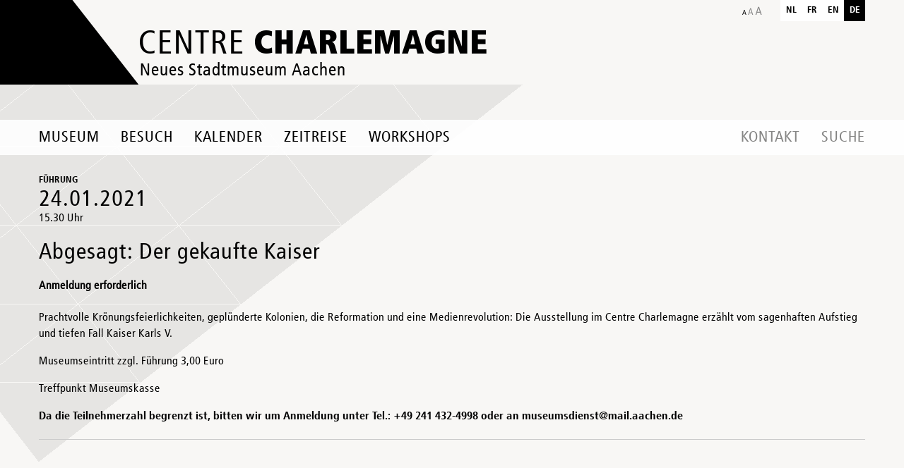

--- FILE ---
content_type: text/html; charset=UTF-8
request_url: https://centre-charlemagne.eu/termin/der-gekaufte-kaiser-28/
body_size: 15094
content:
<!DOCTYPE html>
<!--[if IE 7]>
<html class="ie ie7" lang="de-DE">
<![endif]-->
<!--[if IE 8]>
<html class="ie ie8" lang="de-DE">
<![endif]-->
<!--[if !(IE 7) | !(IE 8) ]><!-->

<html lang="de-DE">
    <!--<![endif]-->
    <head>
        <meta charset="UTF-8">
        <meta name="viewport" content="width=device-width, initial-scale=1, minimum-scale=1, maximum-scale=1">
        <title>Abgesagt: Der gekaufte Kaiser - Centre Charlemagne</title>
        <link rel="profile" href="http://gmpg.org/xfn/11">
		<style>
body.home #site-header #top-slideshow #slideshow-menu {
	top:150px !important;
	left:30px !important;
}
.page-id-3317 #slide-desc-0 {
	margin-left:5px !important;
	padding-left:15px !important;
}
</style>
        <link rel="pingback" href="https://centre-charlemagne.eu/xmlrpc.php">
        <!--[if lt IE 9]>
        <script src="https://centre-charlemagne.eu/wp-content/themes/route-charlemagne/js/html5.js"></script>
        <![endif]-->
        <link href="https://centre-charlemagne.eu/wp-content/themes/route-charlemagne/css/style.css?v=1.1" rel="stylesheet" type="text/css">
                <link rel='stylesheet' id='tribe-events-views-v2-bootstrap-datepicker-styles-css' href='https://centre-charlemagne.eu/wp-content/plugins/the-events-calendar/vendor/bootstrap-datepicker/css/bootstrap-datepicker.standalone.min.css?ver=6.15.13' type='text/css' media='all' />
<link rel='stylesheet' id='tec-variables-skeleton-css' href='https://centre-charlemagne.eu/wp-content/plugins/the-events-calendar/common/build/css/variables-skeleton.css?ver=6.10.1' type='text/css' media='all' />
<link rel='stylesheet' id='tribe-common-skeleton-style-css' href='https://centre-charlemagne.eu/wp-content/plugins/the-events-calendar/common/build/css/common-skeleton.css?ver=6.10.1' type='text/css' media='all' />
<link rel='stylesheet' id='tribe-tooltipster-css-css' href='https://centre-charlemagne.eu/wp-content/plugins/the-events-calendar/common/vendor/tooltipster/tooltipster.bundle.min.css?ver=6.10.1' type='text/css' media='all' />
<link rel='stylesheet' id='tribe-events-views-v2-skeleton-css' href='https://centre-charlemagne.eu/wp-content/plugins/the-events-calendar/build/css/views-skeleton.css?ver=6.15.13' type='text/css' media='all' />
<meta name='robots' content='index, follow, max-image-preview:large, max-snippet:-1, max-video-preview:-1' />
<link rel="alternate" hreflang="de-de" href="https://centre-charlemagne.eu/termin/der-gekaufte-kaiser-28/" />
<link rel="alternate" hreflang="x-default" href="https://centre-charlemagne.eu/termin/der-gekaufte-kaiser-28/" />

	<!-- This site is optimized with the Yoast SEO plugin v26.6 - https://yoast.com/wordpress/plugins/seo/ -->
	<link rel="canonical" href="https://centre-charlemagne.eu/termin/der-gekaufte-kaiser-28/" />
	<meta property="og:locale" content="de_DE" />
	<meta property="og:type" content="article" />
	<meta property="og:title" content="Abgesagt: Der gekaufte Kaiser - Centre Charlemagne" />
	<meta property="og:description" content="Prachtvolle Krönungsfeierlichkeiten, geplünderte Kolonien, die Reformation und eine Medienrevolution: Die Ausstellung im Centre Charlemagne erzählt vom sagenhaften Aufstieg und tiefen Fall Kaiser Karls V. Museumseintritt zzgl. Führung 3,00 Euro Treffpunkt [&hellip;]" />
	<meta property="og:url" content="https://centre-charlemagne.eu/termin/der-gekaufte-kaiser-28/" />
	<meta property="og:site_name" content="Centre Charlemagne" />
	<meta property="article:modified_time" content="2021-01-04T13:44:25+00:00" />
	<meta property="og:image" content="https://centre-charlemagne.eu/wp-content/uploads/2020/06/02_ReichskroneKopie.jpg" />
	<meta property="og:image:width" content="1042" />
	<meta property="og:image:height" content="801" />
	<meta property="og:image:type" content="image/jpeg" />
	<meta name="twitter:card" content="summary_large_image" />
	<script type="application/ld+json" class="yoast-schema-graph">{"@context":"https://schema.org","@graph":[{"@type":"WebPage","@id":"https://centre-charlemagne.eu/termin/der-gekaufte-kaiser-28/","url":"https://centre-charlemagne.eu/termin/der-gekaufte-kaiser-28/","name":"Abgesagt: Der gekaufte Kaiser - Centre Charlemagne","isPartOf":{"@id":"https://centre-charlemagne.eu/#website"},"datePublished":"2020-10-23T11:07:08+00:00","dateModified":"2021-01-04T13:44:25+00:00","breadcrumb":{"@id":"https://centre-charlemagne.eu/termin/der-gekaufte-kaiser-28/#breadcrumb"},"inLanguage":"de","potentialAction":[{"@type":"ReadAction","target":["https://centre-charlemagne.eu/termin/der-gekaufte-kaiser-28/"]}]},{"@type":"BreadcrumbList","@id":"https://centre-charlemagne.eu/termin/der-gekaufte-kaiser-28/#breadcrumb","itemListElement":[{"@type":"ListItem","position":1,"name":"Home","item":"https://centre-charlemagne.eu/"},{"@type":"ListItem","position":2,"name":"Veranstaltungen","item":"https://centre-charlemagne.eu/kalender/"},{"@type":"ListItem","position":3,"name":"Abgesagt: Der gekaufte Kaiser"}]},{"@type":"WebSite","@id":"https://centre-charlemagne.eu/#website","url":"https://centre-charlemagne.eu/","name":"Centre Charlemagne","description":"Neues Stadtmuseum Aachen","potentialAction":[{"@type":"SearchAction","target":{"@type":"EntryPoint","urlTemplate":"https://centre-charlemagne.eu/?s={search_term_string}"},"query-input":{"@type":"PropertyValueSpecification","valueRequired":true,"valueName":"search_term_string"}}],"inLanguage":"de"},{"@type":"Event","name":"Abgesagt: Der gekaufte Kaiser","description":"Prachtvolle Krönungsfeierlichkeiten, geplünderte Kolonien, die Reformation und eine Medienrevolution: Die Ausstellung im Centre Charlemagne erzählt vom sagenhaften Aufstieg und tiefen Fall Kaiser Karls V. Museumseintritt zzgl. Führung 3,00 Euro Treffpunkt [&hellip;]","url":"https://centre-charlemagne.eu/termin/der-gekaufte-kaiser-28/","eventAttendanceMode":"https://schema.org/OfflineEventAttendanceMode","eventStatus":"https://schema.org/EventScheduled","startDate":"2021-01-24T15:30:00+01:00","endDate":"2021-01-24T15:30:00+01:00","@id":"https://centre-charlemagne.eu/termin/der-gekaufte-kaiser-28/#event","mainEntityOfPage":{"@id":"https://centre-charlemagne.eu/termin/der-gekaufte-kaiser-28/"}}]}</script>
	<!-- / Yoast SEO plugin. -->


<link rel="alternate" type="application/rss+xml" title="Centre Charlemagne &raquo; Feed" href="https://centre-charlemagne.eu/feed/" />
<link rel="alternate" type="text/calendar" title="Centre Charlemagne &raquo; iCal Feed" href="https://centre-charlemagne.eu/kalender_old/?ical=1" />
<link rel="alternate" title="oEmbed (JSON)" type="application/json+oembed" href="https://centre-charlemagne.eu/wp-json/oembed/1.0/embed?url=https%3A%2F%2Fcentre-charlemagne.eu%2Ftermin%2Fder-gekaufte-kaiser-28%2F" />
<link rel="alternate" title="oEmbed (XML)" type="text/xml+oembed" href="https://centre-charlemagne.eu/wp-json/oembed/1.0/embed?url=https%3A%2F%2Fcentre-charlemagne.eu%2Ftermin%2Fder-gekaufte-kaiser-28%2F&#038;format=xml" />
<style id='wp-img-auto-sizes-contain-inline-css' type='text/css'>
img:is([sizes=auto i],[sizes^="auto," i]){contain-intrinsic-size:3000px 1500px}
/*# sourceURL=wp-img-auto-sizes-contain-inline-css */
</style>
<style id='wp-emoji-styles-inline-css' type='text/css'>

	img.wp-smiley, img.emoji {
		display: inline !important;
		border: none !important;
		box-shadow: none !important;
		height: 1em !important;
		width: 1em !important;
		margin: 0 0.07em !important;
		vertical-align: -0.1em !important;
		background: none !important;
		padding: 0 !important;
	}
/*# sourceURL=wp-emoji-styles-inline-css */
</style>
<link rel='stylesheet' id='wp-block-library-css' href='https://centre-charlemagne.eu/wp-includes/css/dist/block-library/style.min.css?ver=e6f4df62e86c366dbb380f6ae2b73cf6' type='text/css' media='all' />
<style id='global-styles-inline-css' type='text/css'>
:root{--wp--preset--aspect-ratio--square: 1;--wp--preset--aspect-ratio--4-3: 4/3;--wp--preset--aspect-ratio--3-4: 3/4;--wp--preset--aspect-ratio--3-2: 3/2;--wp--preset--aspect-ratio--2-3: 2/3;--wp--preset--aspect-ratio--16-9: 16/9;--wp--preset--aspect-ratio--9-16: 9/16;--wp--preset--color--black: #000000;--wp--preset--color--cyan-bluish-gray: #abb8c3;--wp--preset--color--white: #ffffff;--wp--preset--color--pale-pink: #f78da7;--wp--preset--color--vivid-red: #cf2e2e;--wp--preset--color--luminous-vivid-orange: #ff6900;--wp--preset--color--luminous-vivid-amber: #fcb900;--wp--preset--color--light-green-cyan: #7bdcb5;--wp--preset--color--vivid-green-cyan: #00d084;--wp--preset--color--pale-cyan-blue: #8ed1fc;--wp--preset--color--vivid-cyan-blue: #0693e3;--wp--preset--color--vivid-purple: #9b51e0;--wp--preset--gradient--vivid-cyan-blue-to-vivid-purple: linear-gradient(135deg,rgb(6,147,227) 0%,rgb(155,81,224) 100%);--wp--preset--gradient--light-green-cyan-to-vivid-green-cyan: linear-gradient(135deg,rgb(122,220,180) 0%,rgb(0,208,130) 100%);--wp--preset--gradient--luminous-vivid-amber-to-luminous-vivid-orange: linear-gradient(135deg,rgb(252,185,0) 0%,rgb(255,105,0) 100%);--wp--preset--gradient--luminous-vivid-orange-to-vivid-red: linear-gradient(135deg,rgb(255,105,0) 0%,rgb(207,46,46) 100%);--wp--preset--gradient--very-light-gray-to-cyan-bluish-gray: linear-gradient(135deg,rgb(238,238,238) 0%,rgb(169,184,195) 100%);--wp--preset--gradient--cool-to-warm-spectrum: linear-gradient(135deg,rgb(74,234,220) 0%,rgb(151,120,209) 20%,rgb(207,42,186) 40%,rgb(238,44,130) 60%,rgb(251,105,98) 80%,rgb(254,248,76) 100%);--wp--preset--gradient--blush-light-purple: linear-gradient(135deg,rgb(255,206,236) 0%,rgb(152,150,240) 100%);--wp--preset--gradient--blush-bordeaux: linear-gradient(135deg,rgb(254,205,165) 0%,rgb(254,45,45) 50%,rgb(107,0,62) 100%);--wp--preset--gradient--luminous-dusk: linear-gradient(135deg,rgb(255,203,112) 0%,rgb(199,81,192) 50%,rgb(65,88,208) 100%);--wp--preset--gradient--pale-ocean: linear-gradient(135deg,rgb(255,245,203) 0%,rgb(182,227,212) 50%,rgb(51,167,181) 100%);--wp--preset--gradient--electric-grass: linear-gradient(135deg,rgb(202,248,128) 0%,rgb(113,206,126) 100%);--wp--preset--gradient--midnight: linear-gradient(135deg,rgb(2,3,129) 0%,rgb(40,116,252) 100%);--wp--preset--font-size--small: 13px;--wp--preset--font-size--medium: 20px;--wp--preset--font-size--large: 36px;--wp--preset--font-size--x-large: 42px;--wp--preset--spacing--20: 0.44rem;--wp--preset--spacing--30: 0.67rem;--wp--preset--spacing--40: 1rem;--wp--preset--spacing--50: 1.5rem;--wp--preset--spacing--60: 2.25rem;--wp--preset--spacing--70: 3.38rem;--wp--preset--spacing--80: 5.06rem;--wp--preset--shadow--natural: 6px 6px 9px rgba(0, 0, 0, 0.2);--wp--preset--shadow--deep: 12px 12px 50px rgba(0, 0, 0, 0.4);--wp--preset--shadow--sharp: 6px 6px 0px rgba(0, 0, 0, 0.2);--wp--preset--shadow--outlined: 6px 6px 0px -3px rgb(255, 255, 255), 6px 6px rgb(0, 0, 0);--wp--preset--shadow--crisp: 6px 6px 0px rgb(0, 0, 0);}:where(.is-layout-flex){gap: 0.5em;}:where(.is-layout-grid){gap: 0.5em;}body .is-layout-flex{display: flex;}.is-layout-flex{flex-wrap: wrap;align-items: center;}.is-layout-flex > :is(*, div){margin: 0;}body .is-layout-grid{display: grid;}.is-layout-grid > :is(*, div){margin: 0;}:where(.wp-block-columns.is-layout-flex){gap: 2em;}:where(.wp-block-columns.is-layout-grid){gap: 2em;}:where(.wp-block-post-template.is-layout-flex){gap: 1.25em;}:where(.wp-block-post-template.is-layout-grid){gap: 1.25em;}.has-black-color{color: var(--wp--preset--color--black) !important;}.has-cyan-bluish-gray-color{color: var(--wp--preset--color--cyan-bluish-gray) !important;}.has-white-color{color: var(--wp--preset--color--white) !important;}.has-pale-pink-color{color: var(--wp--preset--color--pale-pink) !important;}.has-vivid-red-color{color: var(--wp--preset--color--vivid-red) !important;}.has-luminous-vivid-orange-color{color: var(--wp--preset--color--luminous-vivid-orange) !important;}.has-luminous-vivid-amber-color{color: var(--wp--preset--color--luminous-vivid-amber) !important;}.has-light-green-cyan-color{color: var(--wp--preset--color--light-green-cyan) !important;}.has-vivid-green-cyan-color{color: var(--wp--preset--color--vivid-green-cyan) !important;}.has-pale-cyan-blue-color{color: var(--wp--preset--color--pale-cyan-blue) !important;}.has-vivid-cyan-blue-color{color: var(--wp--preset--color--vivid-cyan-blue) !important;}.has-vivid-purple-color{color: var(--wp--preset--color--vivid-purple) !important;}.has-black-background-color{background-color: var(--wp--preset--color--black) !important;}.has-cyan-bluish-gray-background-color{background-color: var(--wp--preset--color--cyan-bluish-gray) !important;}.has-white-background-color{background-color: var(--wp--preset--color--white) !important;}.has-pale-pink-background-color{background-color: var(--wp--preset--color--pale-pink) !important;}.has-vivid-red-background-color{background-color: var(--wp--preset--color--vivid-red) !important;}.has-luminous-vivid-orange-background-color{background-color: var(--wp--preset--color--luminous-vivid-orange) !important;}.has-luminous-vivid-amber-background-color{background-color: var(--wp--preset--color--luminous-vivid-amber) !important;}.has-light-green-cyan-background-color{background-color: var(--wp--preset--color--light-green-cyan) !important;}.has-vivid-green-cyan-background-color{background-color: var(--wp--preset--color--vivid-green-cyan) !important;}.has-pale-cyan-blue-background-color{background-color: var(--wp--preset--color--pale-cyan-blue) !important;}.has-vivid-cyan-blue-background-color{background-color: var(--wp--preset--color--vivid-cyan-blue) !important;}.has-vivid-purple-background-color{background-color: var(--wp--preset--color--vivid-purple) !important;}.has-black-border-color{border-color: var(--wp--preset--color--black) !important;}.has-cyan-bluish-gray-border-color{border-color: var(--wp--preset--color--cyan-bluish-gray) !important;}.has-white-border-color{border-color: var(--wp--preset--color--white) !important;}.has-pale-pink-border-color{border-color: var(--wp--preset--color--pale-pink) !important;}.has-vivid-red-border-color{border-color: var(--wp--preset--color--vivid-red) !important;}.has-luminous-vivid-orange-border-color{border-color: var(--wp--preset--color--luminous-vivid-orange) !important;}.has-luminous-vivid-amber-border-color{border-color: var(--wp--preset--color--luminous-vivid-amber) !important;}.has-light-green-cyan-border-color{border-color: var(--wp--preset--color--light-green-cyan) !important;}.has-vivid-green-cyan-border-color{border-color: var(--wp--preset--color--vivid-green-cyan) !important;}.has-pale-cyan-blue-border-color{border-color: var(--wp--preset--color--pale-cyan-blue) !important;}.has-vivid-cyan-blue-border-color{border-color: var(--wp--preset--color--vivid-cyan-blue) !important;}.has-vivid-purple-border-color{border-color: var(--wp--preset--color--vivid-purple) !important;}.has-vivid-cyan-blue-to-vivid-purple-gradient-background{background: var(--wp--preset--gradient--vivid-cyan-blue-to-vivid-purple) !important;}.has-light-green-cyan-to-vivid-green-cyan-gradient-background{background: var(--wp--preset--gradient--light-green-cyan-to-vivid-green-cyan) !important;}.has-luminous-vivid-amber-to-luminous-vivid-orange-gradient-background{background: var(--wp--preset--gradient--luminous-vivid-amber-to-luminous-vivid-orange) !important;}.has-luminous-vivid-orange-to-vivid-red-gradient-background{background: var(--wp--preset--gradient--luminous-vivid-orange-to-vivid-red) !important;}.has-very-light-gray-to-cyan-bluish-gray-gradient-background{background: var(--wp--preset--gradient--very-light-gray-to-cyan-bluish-gray) !important;}.has-cool-to-warm-spectrum-gradient-background{background: var(--wp--preset--gradient--cool-to-warm-spectrum) !important;}.has-blush-light-purple-gradient-background{background: var(--wp--preset--gradient--blush-light-purple) !important;}.has-blush-bordeaux-gradient-background{background: var(--wp--preset--gradient--blush-bordeaux) !important;}.has-luminous-dusk-gradient-background{background: var(--wp--preset--gradient--luminous-dusk) !important;}.has-pale-ocean-gradient-background{background: var(--wp--preset--gradient--pale-ocean) !important;}.has-electric-grass-gradient-background{background: var(--wp--preset--gradient--electric-grass) !important;}.has-midnight-gradient-background{background: var(--wp--preset--gradient--midnight) !important;}.has-small-font-size{font-size: var(--wp--preset--font-size--small) !important;}.has-medium-font-size{font-size: var(--wp--preset--font-size--medium) !important;}.has-large-font-size{font-size: var(--wp--preset--font-size--large) !important;}.has-x-large-font-size{font-size: var(--wp--preset--font-size--x-large) !important;}
/*# sourceURL=global-styles-inline-css */
</style>

<style id='classic-theme-styles-inline-css' type='text/css'>
/*! This file is auto-generated */
.wp-block-button__link{color:#fff;background-color:#32373c;border-radius:9999px;box-shadow:none;text-decoration:none;padding:calc(.667em + 2px) calc(1.333em + 2px);font-size:1.125em}.wp-block-file__button{background:#32373c;color:#fff;text-decoration:none}
/*# sourceURL=/wp-includes/css/classic-themes.min.css */
</style>
<link rel='stylesheet' id='wpml-legacy-horizontal-list-0-css' href='https://centre-charlemagne.eu/wp-content/plugins/sitepress-multilingual-cms/templates/language-switchers/legacy-list-horizontal/style.min.css?ver=1' type='text/css' media='all' />
<style id='wpml-legacy-horizontal-list-0-inline-css' type='text/css'>
.wpml-ls-statics-shortcode_actions, .wpml-ls-statics-shortcode_actions .wpml-ls-sub-menu, .wpml-ls-statics-shortcode_actions a {border-color:#cdcdcd;}.wpml-ls-statics-shortcode_actions a, .wpml-ls-statics-shortcode_actions .wpml-ls-sub-menu a, .wpml-ls-statics-shortcode_actions .wpml-ls-sub-menu a:link, .wpml-ls-statics-shortcode_actions li:not(.wpml-ls-current-language) .wpml-ls-link, .wpml-ls-statics-shortcode_actions li:not(.wpml-ls-current-language) .wpml-ls-link:link {color:#444444;background-color:#ffffff;}.wpml-ls-statics-shortcode_actions .wpml-ls-sub-menu a:hover,.wpml-ls-statics-shortcode_actions .wpml-ls-sub-menu a:focus, .wpml-ls-statics-shortcode_actions .wpml-ls-sub-menu a:link:hover, .wpml-ls-statics-shortcode_actions .wpml-ls-sub-menu a:link:focus {color:#000000;background-color:#eeeeee;}.wpml-ls-statics-shortcode_actions .wpml-ls-current-language > a {color:#444444;background-color:#ffffff;}.wpml-ls-statics-shortcode_actions .wpml-ls-current-language:hover>a, .wpml-ls-statics-shortcode_actions .wpml-ls-current-language>a:focus {color:#000000;background-color:#eeeeee;}
/*# sourceURL=wpml-legacy-horizontal-list-0-inline-css */
</style>
<script type="text/javascript" src="https://centre-charlemagne.eu/wp-content/themes/route-charlemagne/js/jquery-1.10.2.min.js?ver=1.10.2" id="jquery-js"></script>
<script type="text/javascript" src="https://centre-charlemagne.eu/wp-content/plugins/the-events-calendar/common/build/js/tribe-common.js?ver=9c44e11f3503a33e9540" id="tribe-common-js"></script>
<script type="text/javascript" src="https://centre-charlemagne.eu/wp-content/plugins/the-events-calendar/build/js/views/breakpoints.js?ver=4208de2df2852e0b91ec" id="tribe-events-views-v2-breakpoints-js"></script>
<script type="text/javascript" src="https://centre-charlemagne.eu/wp-content/themes/route-charlemagne/js/jquery-ui.min.js?ver=1.11.4" id="jquery-ui-js"></script>
<script type="text/javascript" src="https://centre-charlemagne.eu/wp-content/themes/route-charlemagne/js/imagesloaded.pkgd.min.js?ver=3.1.4" id="imagesload-js"></script>
<link rel="https://api.w.org/" href="https://centre-charlemagne.eu/wp-json/" /><link rel="alternate" title="JSON" type="application/json" href="https://centre-charlemagne.eu/wp-json/wp/v2/tribe_events/7886" /><link rel='shortlink' href='https://centre-charlemagne.eu/?p=7886' />
<meta name="generator" content="WPML ver:4.8.6 stt:39,1,4,3;" />
<meta name="tec-api-version" content="v1"><meta name="tec-api-origin" content="https://centre-charlemagne.eu"><link rel="alternate" href="https://centre-charlemagne.eu/wp-json/tribe/events/v1/events/7886" /><link rel="icon" href="https://centre-charlemagne.eu/wp-content/uploads/2025/01/cropped-web-app-manifest-512x512-1-32x32.png" sizes="32x32" />
<link rel="icon" href="https://centre-charlemagne.eu/wp-content/uploads/2025/01/cropped-web-app-manifest-512x512-1-192x192.png" sizes="192x192" />
<link rel="apple-touch-icon" href="https://centre-charlemagne.eu/wp-content/uploads/2025/01/cropped-web-app-manifest-512x512-1-180x180.png" />
<meta name="msapplication-TileImage" content="https://centre-charlemagne.eu/wp-content/uploads/2025/01/cropped-web-app-manifest-512x512-1-270x270.png" />
        <!-- Copyright (c) 2000-2014 etracker GmbH. All rights reserved. -->
        <!-- This material may not be reproduced, displayed, modified or distributed -->
        <!-- without the express prior written permission of the copyright holder. -->
        <!-- etracker tracklet 4.0 -->
        <script type="text/javascript">
            //var et_pagename = "";
            //var et_areas = "";
            //var et_url = "";
            //var et_target = "";
            //var et_ilevel = 0;
            //var et_tval = "";
            //var et_cust = 0;
            //var et_tonr = "";
            //var et_tsale = 0;
            //var et_basket = "";
            //var et_lpage = "";
            //var et_trig = "";
            //var et_sub = "";
            //var et_se = "";
            //var et_tag = "";
        </script>
        <script id="_etLoader" type="text/javascript" charset="UTF-8" data-secure-code="u3g5Qs" src="//static.etracker.com/code/e.js"></script>
        <noscript><link rel="stylesheet" media="all" href="//www.etracker.de/cnt_css.php?et=u3g5Qs&amp;v=4.0&amp;java=n&amp;et_easy=0&amp;et_pagename=&amp;et_areas=&amp;et_ilevel=0&amp;et_target=,0,0,0&amp;et_lpage=0&amp;et_trig=0&amp;et_se=0&amp;et_cust=0&amp;et_basket=&amp;et_url=&amp;et_tag=&amp;et_sub=&amp;et_organisation=&amp;et_demographic=" /></noscript>
        <!-- etracker tracklet 4.0 end -->
    </head>
        <body class="wp-singular tribe_events-template-default single single-tribe_events postid-7886 wp-theme-route-charlemagne size-normal tribe-events-page-template tribe-no-js tribe-filter-live chrome events-single tribe-events-style-skeleton">
        <div id="site">
            <header id="site-header">
                <div id="header-top">
                    <div class="container">
                        <a href="https://centre-charlemagne.eu/" rel="home" id="logo">
                            <span class="title">Centre <strong>Charlemagne</strong></span>
                            <span class="desc">Neues Stadtmuseum Aachen</span>
                        </a>
                        <a href="javascript:void(0);" id="text-size"></a>
                        <ul id="lang-menu"><li><a class="flag nl" href="https://centre-charlemagne.eu/?lang=nl">nl</a></li><li><a class="flag fr" href="https://centre-charlemagne.eu/?lang=fr">fr</a></li><li><a class="flag en" href="https://centre-charlemagne.eu/?lang=en">en</a></li><li><span class="flag de">de</span></li></ul>                        <!-- LANG FAKE 
                        <ul id="lang-menu">
                            <li><span class="flag de">de</span></li>
                            <li>
                                <a class="flag en" href="javascript:void(0);">en</a>
                                <div class="cont gb">Website soon available in English</div>
                            </li>
                            <li>
                                <a class="flag fr" href="javascript:void(0);">fr</a>
                                <div class="cont fr">Site bientôt disponible en Français</div>
                            </li>
                            <li>
                                <a class="flag nl" href="javascript:void(0);">nl</a>
                                <div class="cont nl">Website binnenkort beschikbaar in het Nederlands</div>
                            </li>
                        </ul>-->

                    </div>
                    <nav id="navigation" class="">
                        <div class="container">
                            <a id="toggle-navigation" class="visible-phone">Navigation</a>
                            <a id="home-btn" href="https://centre-charlemagne.eu/" rel="home" class="hidden-phone"></a>
                            
                            <div id="main-menu" class="menu-main-menu-de-container"><ul id="menu-main-menu-de" class="menu"><li id="menu-item-7323" class="dropdown-3 menu-item menu-item-type-post_type menu-item-object-page menu-item-has-children menu-item-7323"><a href="https://centre-charlemagne.eu/museum/">Museum</a>
<ul class="sub-menu">
	<li id="menu-item-592" class="menu-item menu-item-type-post_type menu-item-object-page menu-item-592"><a href="https://centre-charlemagne.eu/museum/dauerausstellung/">Dauerausstellung</a></li>
	<li id="menu-item-590" class="exhibition_parent menu-item menu-item-type-post_type menu-item-object-page menu-item-590"><a href="https://centre-charlemagne.eu/museum/aktuelle-ausstellung/">Aktuelle Ausstellung</a></li>
	<li id="menu-item-7330" class="menu-item menu-item-type-post_type menu-item-object-page menu-item-7330"><a href="https://centre-charlemagne.eu/kommende-ausstellungen/">Kommende Ausstellungen</a></li>
	<li id="menu-item-591" class="menu-item menu-item-type-post_type menu-item-object-page menu-item-591"><a href="https://centre-charlemagne.eu/museum/architektur/">Architektur</a></li>
	<li id="menu-item-4060" class="submenulastitem menu-item menu-item-type-post_type menu-item-object-page menu-item-4060"><a href="https://centre-charlemagne.eu/bildung-und-vermittlung/">Bildung und Vermittlung</a></li>
	<li id="menu-item-838" class="menu-item menu-item-type-post_type menu-item-object-page menu-item-838"><a href="https://centre-charlemagne.eu/museum/karl-der-grosse-und-aachen/">Route Charlemagne</a></li>
	<li id="menu-item-365" class="presse_parent menu-item menu-item-type-post_type menu-item-object-page menu-item-365"><a href="https://centre-charlemagne.eu/museum/presse-und-medien/">Presse &amp; Medien</a></li>
</ul>
</li>
<li id="menu-item-42" class="menu-item menu-item-type-post_type menu-item-object-page menu-item-has-children menu-item-42"><a href="https://centre-charlemagne.eu/besuch/rundgang/">Besuch</a>
<ul class="sub-menu">
	<li id="menu-item-40" class="menu-item menu-item-type-post_type menu-item-object-page menu-item-40"><a href="https://centre-charlemagne.eu/besuch/anfahrt/">Anfahrt</a></li>
	<li id="menu-item-43" class="menu-item menu-item-type-post_type menu-item-object-page menu-item-43"><a href="https://centre-charlemagne.eu/besuch/offnungszeiten-und-eintrittspreise/">Öffnungszeiten und Eintrittspreise</a></li>
	<li id="menu-item-1190" class="menu-item menu-item-type-post_type menu-item-object-page menu-item-1190"><a href="https://centre-charlemagne.eu/besuch/der-ausstellung/">In der Ausstellung</a></li>
	<li id="menu-item-41" class="menu-item menu-item-type-post_type menu-item-object-page menu-item-41"><a href="https://centre-charlemagne.eu/besuch/barrierefreiheit/">Barrierefreiheit</a></li>
	<li id="menu-item-593" class="menu-item menu-item-type-post_type menu-item-object-page menu-item-593"><a href="https://centre-charlemagne.eu/besuch/dos-und-donts/">Dos &#038; don’ts</a></li>
</ul>
</li>
<li id="menu-item-6638" class="menu-item menu-item-type-custom menu-item-object-custom menu-item-6638"><a href="/kalender">Kalender</a></li>
<li id="menu-item-1191" class="dropdown-spe menu-item menu-item-type-post_type menu-item-object-page menu-item-1191"><a href="https://centre-charlemagne.eu/zeitreise/">Zeitreise</a></li>
<li id="menu-item-1076" class="menu-item menu-item-type-custom menu-item-object-custom menu-item-1076"><a href="http://centre-charlemagne.eu/die-kalender">Workshops</a></li>
</ul></div>                            <div id="right-menu">
                                <div id="top-menu" class="menu-top-menu-de-container"><ul id="menu-top-menu-de" class="menu"><li id="menu-item-71" class="menu-item menu-item-type-post_type menu-item-object-page menu-item-71"><a href="https://centre-charlemagne.eu/kontakt/">Kontakt</a></li>
<li id="menu-item-74" class="search-btn menu-item menu-item-type-custom menu-item-object-custom menu-item-74"><a href="#">Suche</a></li>
</ul></div>
<div id="recherche" data-default="Suchbegriff" >
    <form action="https://centre-charlemagne.eu" id="searchform" method="get">
        <input type="text" id="s" name="s" value="Suchbegriff" />
        <a href="javascript:void(0);" id="search-submit"><span>Suche</span></a>
        <div id="cont-search-close"><a href="javascript:void(0);" title="Schließen" id="search-close"><span></span></a></div>
    <input type='hidden' name='lang' value='de' /></form>
</div>                            </div>
                            <div class="clear"></div>
                        </div>
                        <div id="zeitreise-gif" class="sub-menu"><img src="https://centre-charlemagne.eu/wp-content/themes/route-charlemagne/images/step-ws/zeitreise.gif" /></div>
                    </nav>
                </div>
                            </header>
            <div id="main" class="site-main"><section id="tribe-events-pg-template" class="tribe-events-pg-template"><!-- heure_start 
string(5) "15:30"

 --> 
<!-- heure_end 
string(5) "15:30"

 --> 
<div id="content" class="site-content page page-evenement" role="main">
    <div class="container">
        <div class="row">
            <div class="span12">
                <p class="back-link"><a href="https://centre-charlemagne.eu/die-kalender/">Kalender</a></p>
                <span class="cat">Führung</span>
                <span class="date">24.01.2021</span>
                <span class="hour">
                15.30&nbsp;Uhr                </span>
            </div>
        </div>
        <div class="row">
            <div class="span12 entry xx">
                                <h1>Abgesagt: Der gekaufte Kaiser</h1>
                <h4 class="registration-required"> Anmeldung erforderlich</h4>                <p>Prachtvolle Krönungsfeierlichkeiten, geplünderte Kolonien, die Reformation und eine Medienrevolution: Die Ausstellung im Centre Charlemagne erzählt vom sagenhaften Aufstieg und tiefen Fall Kaiser Karls V.</p>
<p>Museumseintritt zzgl. Führung 3,00 Euro</p>
<p>Treffpunkt Museumskasse</p>
<p><strong>Da die Teilnehmerzahl begrenzt ist, bitten wir um Anmeldung unter Tel.: +49 241 432-4998 oder an museumsdienst@mail.aachen.de</strong></p>
            </div>
        </div>
        <hr>

    </div>
</div><div class="tribe-events-after-html"></div>
<!--
This calendar is powered by The Events Calendar.
http://evnt.is/18wn
-->
</section>        </div><!-- #main -->
        <footer id="site-footer" role="contentinfo">
            <div class="container">
                <div class="row">
                    <nav id="footer-menu" class="menu-footer-menu-de-container"><ul id="menu-footer-menu-de" class="menu"><li id="menu-item-115" class="menu-item menu-item-type-post_type menu-item-object-page menu-item-115"><a href="https://centre-charlemagne.eu/impressum/">Impressum</a></li>
<li id="menu-item-6630" class="menu-item menu-item-type-post_type menu-item-object-page menu-item-6630"><a href="https://centre-charlemagne.eu/datenschutz/">Datenschutz</a></li>
</ul></nav>                </div>
                            </div>
        </footer><!-- #colophon -->
        <div id="fixed-footer" class="showoverflow hidden-phone">
  <div class="container">
    <div class="anderemuseen">
      <div class="anderemuseenheader">+ Museen in Aachen</div>
      <div class="anderemuseencontent" style="display: none;">
        <ul class="row">
          <li class="span3 museumelement">
            <a class="museumimage" target="_blank" href="http://www.izm.de/" name="Internationales Zeitungsmuseum" title="Internationales Zeitungsmuseum" btattached="true">
              <img alt="Zeitungsmuseum" src="https://centre-charlemagne.eu/wp-content/themes/route-charlemagne/images/footer/izm.jpg">
            </a>
            <div class="museumtitle">
              <a href="http://www.izm.de/" name="Internationales Zeitungsmuseum" title="Internationales Zeitungsmuseum" target="_blank" btattached="true">Zeitungsmuseum</a>
            </div>
            <div class="museumbeschreibung">Medienmuseum, Wechselausstellungen und eine Sammlung von 200.000 Zeitungen und Druckwerken in nahezu allen Sprachen.</div>
          </li>
          <li class="span3 museumelement">
            <a class="museumimage" target="_blank" href='http://www.couven-museum.de/' btattached="true">
              <img alt="Couven-Museum" src="https://centre-charlemagne.eu/wp-content/themes/route-charlemagne/images/footer/couvenmuseum.jpg">
            </a>
            <div class="museumtitle">
              <a href='http://www.couven-museum.de/' name="Couven-Museum" title="Couven-Museum" target="_blank" btattached="true">Couven-Museum</a>
            </div>
            <div class="museumbeschreibung">Das bekannteste Wohnzimmer Aachens, mit anschaulichen Einblicken in die Wohnkultur des 18. und frühen 19. Jahrhunderts.</div>
          </li>
          <li class="span3 museumelement">
            <a class="museumimage" target="_blank" href="http://www.route-charlemagne.eu/Stationen/Dom/index.html" btattached="true">
              <img alt="Dom &amp; Domschatzkammer" src="https://centre-charlemagne.eu/wp-content/themes/route-charlemagne/images/footer/dom_und_domschatzkammer.jpg">
            </a>
            <div class="museumtitle"><a href="http://www.route-charlemagne.eu/Stationen/Dom/index.html" name="Dom &amp; Domschatzkammer" title="Dom &amp; Domschatzkammer" target="_blank" btattached="true">Dom &amp; Domschatzkammer</a></div>
            <div class="museumbeschreibung">UNESCO-Weltkulturerbe mit herausragender künstlerischer Ausstattung: Karlsschrein, aufwändigen Mosaiken, einer goldenen Altartafel.</div>
          </li>
          <li class="span3 museumelement">
            <a class="museumimage" target="_blank" href="http://www.route-charlemagne.eu/Stationen/Rathaus/index.html" btattached="true">
              <img alt="Rathaus" src="https://centre-charlemagne.eu/wp-content/themes/route-charlemagne/images/footer/rathaus.jpg">
            </a>
            <div class="museumtitle">
              <a href="http://www.route-charlemagne.eu/Stationen/Rathaus/index.html" name="Rathaus" title="Rathaus" target="_blank" btattached="true">Rathaus</a>
            </div>
            <div class="museumbeschreibung">Die größten Historienbilder der Romantik, originalgetreue Kopien des Säbels Karls des Großen, einer karolingischen Handschrift, der Reichskrone.</div>
          </li>
          <li class="span3 museumelement">
            <a class="museumimage" target="_blank" href="http://www.suermondt-ludwig-museum.de/" btattached="true">
              <img alt="Suermondt-Ludwig-Museum" src="https://centre-charlemagne.eu/wp-content/themes/route-charlemagne/images/footer/suermondtludwig.jpg">
            </a>
            <div class="museumtitle">
              <a href="http://www.suermondt-ludwig-museum.de/" name="Suermondt-Ludwig-Museum" title="Suermondt-Ludwig-Museum" target="_blank" btattached="true">Suermondt-Ludwig-Museum</a>
            </div>
            <div class="museumbeschreibung">Kunst von der Gegenwart bis in die Antike, mit hervorragenden Gemälden und Skulpturen des Spätmittelalters sowie der Malerei des 17. Jhs.</div>
          </li>
          <li class="span3 museumelement">
            <a class="museumimage" target="_blank" href="http://www.ludwigforum.de/" btattached="true">
              <img alt="Ludwig Forum für Internationale Kunst" src="https://centre-charlemagne.eu/wp-content/themes/route-charlemagne/images/footer/ludwigforum_2.jpg">
            </a>
            <div class="museumtitle">
              <a href="http://www.ludwigforum.de/" name="Ludwig Forum für Internationale Kunst" title="Ludwig Forum für Internationale Kunst" target="_blank" btattached="true">Ludwig Forum für Internationale Kunst</a>
            </div>
            <div class="museumbeschreibung">Schauplatz für zeitgenössische Künstler und Kunstwerke, Begegnungsstätte darstellender und bildender Kunst, Bestände der Sammlung Ludwig.</div>
          </li>
          <li class="span3 museumelement">
            <a class="museumimage" target="_blank" href="http://www.zollmuseum-friedrichs.de/" btattached="true">
              <img alt="Zollmuseum Friedrichs" src="https://centre-charlemagne.eu/wp-content/themes/route-charlemagne/images/footer/zollmuseum.jpg">
            </a>
            <div class="museumtitle">
              <a href="http://www.zollmuseum-friedrichs.de/" name="Zollmuseum Friedrichs" title="Zollmuseum Friedrichs" target="_blank" btattached="true">Zollmuseum Friedrichs</a>
            </div>
            <div class="museumbeschreibung">Lebendiges Zentrum zur Erinnerung der Grenzgeschichte und -geschichten, mit verbotenen Souvenirs und Schwarzbrennerei.</div>
          </li>
          <li class="span3 museumelement currentmuseum">
            <a class="museumimage" target="_blank" href="https://centre-charlemagne.eu" btattached="true">
              <img alt="Centre Charlemagne" src="https://centre-charlemagne.eu/wp-content/themes/route-charlemagne/images/footer/centrecharlemagne.jpg">
            </a>
            <div class="museumtitle">
              <a href="https://centre-charlemagne.eu" name="Centre Charlemagne" title="Centre Charlemagne" target="_blank" btattached="true">Centre Charlemagne</a>
            </div>
            <div class="museumbeschreibung">Eröffnung 2014 – Lebendige Geschichte von den Karolingern bis heute. Ausgangspunkt der Route Charlemagne am historischen Katschhof.</div>
          </li>
        </ul>
      </div>
    </div><!-- anderemuseen end -->
    <div class="touristeninfo">
      <div class="touristeninfoheader">
        <div class="touristeninfoheaderTitle" style="float:left">+ aachen tourist service e.v.</div>
        <div class="closeMuseenBtn" style="display: none;">Info einklappen</div>
      </div>
      <!-- 
      <div class='touristeninfoheader'> + aachen tourist service e.v. <div style="visibility: hidden;" class="closeMuseenBtn">+ Museen in Aachen einklappen</div></div>
      -->
      <div class="touristeninfocontent" style="display: none;">
        <!-- Tourist image -->
        <div class="row">
          <div class="imagecontainer span12">
            <img alt="" src="/wp-content/themes/museen-PARENT-theme/images/fixed_footer_header.png">
          </div>
        </div>
        <div class="row">
          <div class="imagecontainer span45">
            <div class="touristinfosubline">
              <p>Entdecken Sie die Vielfalt Aachens − und genießen Sie die Stadt des Wassers und der Pferde, bekannt durch Karl den Großen und berühmt für ihre Printen. Die 2000 Jahre alte Kaiserstadt präsentiert sich als weltoffene Großstadt mit historischem Flair.</p>
            </div>
            <div class="touristinfodescription">
              <p>Stolz blicken die Aachener auf ihre Geschichte als römische Bäderstadt und Kaiserresidenz Karls des Großen zurück. Der Dom, 1978 zum ersten UNESCO Weltkulturerbe in Deutschland ernannt, und das Rathaus bilden den Mittelpunkt der Stadt. In den Gassen der Altstadt erzählen viele historische Gebäude von der lebhaften Geschichte der Stadt, und doch ist die Zeit nicht stehen geblieben.</p>
            </div>
          </div>
          <!-- Tourist Beschreibung -->
          <div class="descriptcontainer span45">

            <div class="touristinfodescription">
              <p>An der „Eliteuni“ RWTH Aachen und den anderen Hochschulen sind rund 40.000 Studenten eingeschrieben. Das junge Leben pulsiert vor allem im Pontviertel, dem beliebten Ausgehviertel mit seinen zahlreichen Cafés, Kneipen und Restaurants. Doch auch in den Gassen und auf den Plätzen der Altstadt ist immer viel los. Rund um Dom und Rathaus laden zahlreiche Einzelhändler ebenso wie Filialen namhafter Häuser zum Bummeln ein.</p>
              <p>Quelle allen Ruhms ist das Wasser: Die Heilkraft der heißen Thermalquellen war ausschlaggebend dafür, dass Kaiser Karl Aachen zu seiner Lieblingsresidenz machte. Die Badetradition wird heute durch die Carolus Thermen Bad Aachen weitergeführt.</p>
              <p>Wer sich lieber in der Natur entspannt, hat dafür zahlreiche Möglichkeiten, etwa im nahe gelegenen Nationalpark Eifel. Zudem locken mehrere Theater und Museen mit einem vielschichtigen Angebot.</p>
            </div>
          </div>
          <!-- Tourist Links -->
          <div class="linkcontainer span3">
            <div class="touristinfolinks">
              <div class="tourist-links-title" title="Nützliche Links">Nützliche Links</div>
              <a class="hotels" href="http://www.aachen.de/DE/tourismus_stadtinfo/130_onlinebuchen/index.asp" target="_blank" title="Hotels in Aachen" btattached="true">Hotels in Aachen</a>
              <a class="poi" href="http://www.aachen.de/DE/tourismus_stadtinfo/170_sehenswuerdigkeiten/index.html" target="_blank" title="Sehenswürdigkeiten in Aachen" btattached="true">Sehenswürdigkeiten in Aachen</a>
              <a class="information" href="http://www.aachen-tourist.de/" target="_blank" btattached="true">Mehr Informationen</a>
            </div>
          </div>
        </div>
        <div class="closeTouristBtn" style="display: none;">Info einklappen</div>
      </div>
    </div>
  </div> <!-- footer-wrapper end -->
</div>
<script>
  jQuery(document).ready(function($) {

    // Andere Museen-Slider
    var anderemuseenheight = $(".anderemuseencontent").height();
    var anderemuseenopened = false;

    var touristeninfoheight = $(".touristeninfocontent").height();
    var touristeninfoopened = false;

    $(".closeMuseenBtn").css({'display': 'none'});
    $(".closeTouristBtn").css({'display': 'none'});

    $(".anderemuseenheader").click(function() {
      if (anderemuseenopened) {
        $(".anderemuseencontent").slideUp();
        $(".anderemuseenheader").html("+ Museen in Aachen");
        $(".closeMuseenBtn").css({'display': 'none'});

      } else {
        if (touristeninfoopened) {
          $(".touristeninfocontent").slideUp();
          $(".anderemuseenheader").html("+ Museen in Aachen");
          $(".touristeninfoheaderTitle").html("+ aachen tourist service e.v.");
          $(".closeTouristBtn").css({'display': 'none'});
          touristeninfoopened = false;

        }
        $(".anderemuseencontent").slideDown();
        $(".anderemuseenheader").html("&ndash; Museen in Aachen");
        $(".closeMuseenBtn").css({'display': 'block'});
        $(".closeTouristBtn").css({'display': 'none'});
      }
      //$(".anderemuseencontent").slideToggle("slow");
      $(".anderemuseenheader .close").toggle();
      anderemuseenopened = anderemuseenopened ? false : true;
    });


    $(".closeMuseenBtn").click(function(evt) {
      evt.stopPropagation();

      $(".anderemuseencontent").slideUp();
      $(".anderemuseenheader").html("+ Museen in Aachen");
      $(".closeMuseenBtn").css({'display': 'none'});

      anderemuseenopened = false;
    });


    // Touristen Info-Slider
    $(".touristeninfoheader").click(function() {

      if (touristeninfoopened) {
        $(".touristeninfocontent").slideUp();
        $(".touristeninfoheaderTitle").html("+ aachen tourist service e.v.");
        $(".closeMuseenBtn").css({'display': 'none'});
        $(".closeTouristBtn").css({'display': 'none'});
      } else {
        if (anderemuseenopened) {
          $(".anderemuseencontent").slideUp();
          $(".touristeninfoheaderTitle").html("+ aachen tourist service e.v.");
          $(".anderemuseenheader").html("+ Museen in Aachen");
          anderemuseenopened = false;
          $(".closeMuseenBtn").css({'display': 'none'});
          $(".closeTouristBtn").css({'display': 'none'});
        }
        $(".touristeninfocontent").slideDown(400, function() {
          $(".closeTouristBtn").css({'display': 'block'});
        });

        $(".touristeninfoheaderTitle").html("&ndash; aachen tourist service e.v.");

      }
      $(".touristeninfoheader .close").toggle();
      touristeninfoopened = touristeninfoopened ? false : true;
    });

    $(".closeTouristBtn").click(function(evt) {
      evt.stopPropagation();

      $(".touristeninfocontent").slideUp();
      $(".touristeninfoheaderTitle").html("+ aachen tourist service e.v.");
      $(".closeTouristBtn").css({'display': 'none'});

      touristeninfoopened = false;
    });
  });
</script>
    </div><!-- #site -->
    <script type="speculationrules">
{"prefetch":[{"source":"document","where":{"and":[{"href_matches":"/*"},{"not":{"href_matches":["/wp-*.php","/wp-admin/*","/wp-content/uploads/*","/wp-content/*","/wp-content/plugins/*","/wp-content/themes/route-charlemagne/*","/*\\?(.+)"]}},{"not":{"selector_matches":"a[rel~=\"nofollow\"]"}},{"not":{"selector_matches":".no-prefetch, .no-prefetch a"}}]},"eagerness":"conservative"}]}
</script>
<!-- Matomo --><script>
(function () {
function initTracking() {
var _paq = window._paq = window._paq || [];
if (!window._paq.find || !window._paq.find(function (m) { return m[0] === "disableCookies"; })) {
	window._paq.push(["disableCookies"]);
}_paq.push(['trackPageView']);_paq.push(['enableLinkTracking']);_paq.push(['alwaysUseSendBeacon']);_paq.push(['setTrackerUrl', "\/\/centre-charlemagne.eu\/wp-content\/plugins\/matomo\/app\/matomo.php"]);_paq.push(['setSiteId', '1']);var d=document, g=d.createElement('script'), s=d.getElementsByTagName('script')[0];
g.type='text/javascript'; g.async=true; g.src="\/\/centre-charlemagne.eu\/wp-content\/uploads\/matomo\/matomo.js"; s.parentNode.insertBefore(g,s);
}
if (document.prerendering) {
	document.addEventListener('prerenderingchange', initTracking, {once: true});
} else {
	initTracking();
}
})();
</script>
<!-- End Matomo Code -->		<script>
		( function ( body ) {
			'use strict';
			body.className = body.className.replace( /\btribe-no-js\b/, 'tribe-js' );
		} )( document.body );
		</script>
		<script> /* <![CDATA[ */var tribe_l10n_datatables = {"aria":{"sort_ascending":": activate to sort column ascending","sort_descending":": activate to sort column descending"},"length_menu":"Show _MENU_ entries","empty_table":"No data available in table","info":"Showing _START_ to _END_ of _TOTAL_ entries","info_empty":"Showing 0 to 0 of 0 entries","info_filtered":"(filtered from _MAX_ total entries)","zero_records":"No matching records found","search":"Search:","all_selected_text":"All items on this page were selected. ","select_all_link":"Select all pages","clear_selection":"Clear Selection.","pagination":{"all":"All","next":"Next","previous":"Previous"},"select":{"rows":{"0":"","_":": Selected %d rows","1":": Selected 1 row"}},"datepicker":{"dayNames":["Sonntag","Montag","Dienstag","Mittwoch","Donnerstag","Freitag","Samstag"],"dayNamesShort":["So.","Mo.","Di.","Mi.","Do.","Fr.","Sa."],"dayNamesMin":["S","M","D","M","D","F","S"],"monthNames":["Januar","Februar","M\u00e4rz","April","Mai","Juni","Juli","August","September","Oktober","November","Dezember"],"monthNamesShort":["Januar","Februar","M\u00e4rz","April","Mai","Juni","Juli","August","September","Oktober","November","Dezember"],"monthNamesMin":["Jan.","Feb.","M\u00e4rz","Apr.","Mai","Juni","Juli","Aug.","Sep.","Okt.","Nov.","Dez."],"nextText":"Next","prevText":"Prev","currentText":"Today","closeText":"Done","today":"Today","clear":"Clear"}};/* ]]> */ </script><script type="text/javascript" src="https://centre-charlemagne.eu/wp-content/plugins/the-events-calendar/vendor/bootstrap-datepicker/js/bootstrap-datepicker.min.js?ver=6.15.13" id="tribe-events-views-v2-bootstrap-datepicker-js"></script>
<script type="text/javascript" src="https://centre-charlemagne.eu/wp-content/plugins/the-events-calendar/build/js/views/viewport.js?ver=3e90f3ec254086a30629" id="tribe-events-views-v2-viewport-js"></script>
<script type="text/javascript" src="https://centre-charlemagne.eu/wp-content/plugins/the-events-calendar/build/js/views/accordion.js?ver=b0cf88d89b3e05e7d2ef" id="tribe-events-views-v2-accordion-js"></script>
<script type="text/javascript" src="https://centre-charlemagne.eu/wp-content/plugins/the-events-calendar/build/js/views/view-selector.js?ver=a8aa8890141fbcc3162a" id="tribe-events-views-v2-view-selector-js"></script>
<script type="text/javascript" src="https://centre-charlemagne.eu/wp-content/plugins/the-events-calendar/build/js/views/ical-links.js?ver=0dadaa0667a03645aee4" id="tribe-events-views-v2-ical-links-js"></script>
<script type="text/javascript" src="https://centre-charlemagne.eu/wp-content/plugins/the-events-calendar/build/js/views/navigation-scroll.js?ver=eba0057e0fd877f08e9d" id="tribe-events-views-v2-navigation-scroll-js"></script>
<script type="text/javascript" src="https://centre-charlemagne.eu/wp-content/plugins/the-events-calendar/build/js/views/multiday-events.js?ver=780fd76b5b819e3a6ece" id="tribe-events-views-v2-multiday-events-js"></script>
<script type="text/javascript" src="https://centre-charlemagne.eu/wp-content/plugins/the-events-calendar/build/js/views/month-mobile-events.js?ver=cee03bfee0063abbd5b8" id="tribe-events-views-v2-month-mobile-events-js"></script>
<script type="text/javascript" src="https://centre-charlemagne.eu/wp-content/plugins/the-events-calendar/build/js/views/month-grid.js?ver=b5773d96c9ff699a45dd" id="tribe-events-views-v2-month-grid-js"></script>
<script type="text/javascript" src="https://centre-charlemagne.eu/wp-content/plugins/the-events-calendar/common/vendor/tooltipster/tooltipster.bundle.min.js?ver=6.10.1" id="tribe-tooltipster-js"></script>
<script type="text/javascript" src="https://centre-charlemagne.eu/wp-content/plugins/the-events-calendar/build/js/views/tooltip.js?ver=82f9d4de83ed0352be8e" id="tribe-events-views-v2-tooltip-js"></script>
<script type="text/javascript" src="https://centre-charlemagne.eu/wp-content/plugins/the-events-calendar/build/js/views/events-bar.js?ver=3825b4a45b5c6f3f04b9" id="tribe-events-views-v2-events-bar-js"></script>
<script type="text/javascript" src="https://centre-charlemagne.eu/wp-content/plugins/the-events-calendar/build/js/views/events-bar-inputs.js?ver=e3710df171bb081761bd" id="tribe-events-views-v2-events-bar-inputs-js"></script>
<script type="text/javascript" src="https://centre-charlemagne.eu/wp-content/plugins/the-events-calendar/build/js/views/datepicker.js?ver=4fd11aac95dc95d3b90a" id="tribe-events-views-v2-datepicker-js"></script>
<script type="text/javascript" src="https://centre-charlemagne.eu/wp-content/plugins/the-events-calendar/common/build/js/user-agent.js?ver=da75d0bdea6dde3898df" id="tec-user-agent-js"></script>
<script type="text/javascript" id="rocket-browser-checker-js-after">
/* <![CDATA[ */
"use strict";var _createClass=function(){function defineProperties(target,props){for(var i=0;i<props.length;i++){var descriptor=props[i];descriptor.enumerable=descriptor.enumerable||!1,descriptor.configurable=!0,"value"in descriptor&&(descriptor.writable=!0),Object.defineProperty(target,descriptor.key,descriptor)}}return function(Constructor,protoProps,staticProps){return protoProps&&defineProperties(Constructor.prototype,protoProps),staticProps&&defineProperties(Constructor,staticProps),Constructor}}();function _classCallCheck(instance,Constructor){if(!(instance instanceof Constructor))throw new TypeError("Cannot call a class as a function")}var RocketBrowserCompatibilityChecker=function(){function RocketBrowserCompatibilityChecker(options){_classCallCheck(this,RocketBrowserCompatibilityChecker),this.passiveSupported=!1,this._checkPassiveOption(this),this.options=!!this.passiveSupported&&options}return _createClass(RocketBrowserCompatibilityChecker,[{key:"_checkPassiveOption",value:function(self){try{var options={get passive(){return!(self.passiveSupported=!0)}};window.addEventListener("test",null,options),window.removeEventListener("test",null,options)}catch(err){self.passiveSupported=!1}}},{key:"initRequestIdleCallback",value:function(){!1 in window&&(window.requestIdleCallback=function(cb){var start=Date.now();return setTimeout(function(){cb({didTimeout:!1,timeRemaining:function(){return Math.max(0,50-(Date.now()-start))}})},1)}),!1 in window&&(window.cancelIdleCallback=function(id){return clearTimeout(id)})}},{key:"isDataSaverModeOn",value:function(){return"connection"in navigator&&!0===navigator.connection.saveData}},{key:"supportsLinkPrefetch",value:function(){var elem=document.createElement("link");return elem.relList&&elem.relList.supports&&elem.relList.supports("prefetch")&&window.IntersectionObserver&&"isIntersecting"in IntersectionObserverEntry.prototype}},{key:"isSlowConnection",value:function(){return"connection"in navigator&&"effectiveType"in navigator.connection&&("2g"===navigator.connection.effectiveType||"slow-2g"===navigator.connection.effectiveType)}}]),RocketBrowserCompatibilityChecker}();
//# sourceURL=rocket-browser-checker-js-after
/* ]]> */
</script>
<script type="text/javascript" id="rocket-preload-links-js-extra">
/* <![CDATA[ */
var RocketPreloadLinksConfig = {"excludeUris":"/(?:.+/)?feed(?:/(?:.+/?)?)?$|/(?:.+/)?embed/|/(index.php/)?(.*)wp-json(/.*|$)|/refer/|/go/|/recommend/|/recommends/","usesTrailingSlash":"1","imageExt":"jpg|jpeg|gif|png|tiff|bmp|webp|avif|pdf|doc|docx|xls|xlsx|php","fileExt":"jpg|jpeg|gif|png|tiff|bmp|webp|avif|pdf|doc|docx|xls|xlsx|php|html|htm","siteUrl":"https://centre-charlemagne.eu","onHoverDelay":"100","rateThrottle":"3"};
//# sourceURL=rocket-preload-links-js-extra
/* ]]> */
</script>
<script type="text/javascript" id="rocket-preload-links-js-after">
/* <![CDATA[ */
(function() {
"use strict";var r="function"==typeof Symbol&&"symbol"==typeof Symbol.iterator?function(e){return typeof e}:function(e){return e&&"function"==typeof Symbol&&e.constructor===Symbol&&e!==Symbol.prototype?"symbol":typeof e},e=function(){function i(e,t){for(var n=0;n<t.length;n++){var i=t[n];i.enumerable=i.enumerable||!1,i.configurable=!0,"value"in i&&(i.writable=!0),Object.defineProperty(e,i.key,i)}}return function(e,t,n){return t&&i(e.prototype,t),n&&i(e,n),e}}();function i(e,t){if(!(e instanceof t))throw new TypeError("Cannot call a class as a function")}var t=function(){function n(e,t){i(this,n),this.browser=e,this.config=t,this.options=this.browser.options,this.prefetched=new Set,this.eventTime=null,this.threshold=1111,this.numOnHover=0}return e(n,[{key:"init",value:function(){!this.browser.supportsLinkPrefetch()||this.browser.isDataSaverModeOn()||this.browser.isSlowConnection()||(this.regex={excludeUris:RegExp(this.config.excludeUris,"i"),images:RegExp(".("+this.config.imageExt+")$","i"),fileExt:RegExp(".("+this.config.fileExt+")$","i")},this._initListeners(this))}},{key:"_initListeners",value:function(e){-1<this.config.onHoverDelay&&document.addEventListener("mouseover",e.listener.bind(e),e.listenerOptions),document.addEventListener("mousedown",e.listener.bind(e),e.listenerOptions),document.addEventListener("touchstart",e.listener.bind(e),e.listenerOptions)}},{key:"listener",value:function(e){var t=e.target.closest("a"),n=this._prepareUrl(t);if(null!==n)switch(e.type){case"mousedown":case"touchstart":this._addPrefetchLink(n);break;case"mouseover":this._earlyPrefetch(t,n,"mouseout")}}},{key:"_earlyPrefetch",value:function(t,e,n){var i=this,r=setTimeout(function(){if(r=null,0===i.numOnHover)setTimeout(function(){return i.numOnHover=0},1e3);else if(i.numOnHover>i.config.rateThrottle)return;i.numOnHover++,i._addPrefetchLink(e)},this.config.onHoverDelay);t.addEventListener(n,function e(){t.removeEventListener(n,e,{passive:!0}),null!==r&&(clearTimeout(r),r=null)},{passive:!0})}},{key:"_addPrefetchLink",value:function(i){return this.prefetched.add(i.href),new Promise(function(e,t){var n=document.createElement("link");n.rel="prefetch",n.href=i.href,n.onload=e,n.onerror=t,document.head.appendChild(n)}).catch(function(){})}},{key:"_prepareUrl",value:function(e){if(null===e||"object"!==(void 0===e?"undefined":r(e))||!1 in e||-1===["http:","https:"].indexOf(e.protocol))return null;var t=e.href.substring(0,this.config.siteUrl.length),n=this._getPathname(e.href,t),i={original:e.href,protocol:e.protocol,origin:t,pathname:n,href:t+n};return this._isLinkOk(i)?i:null}},{key:"_getPathname",value:function(e,t){var n=t?e.substring(this.config.siteUrl.length):e;return n.startsWith("/")||(n="/"+n),this._shouldAddTrailingSlash(n)?n+"/":n}},{key:"_shouldAddTrailingSlash",value:function(e){return this.config.usesTrailingSlash&&!e.endsWith("/")&&!this.regex.fileExt.test(e)}},{key:"_isLinkOk",value:function(e){return null!==e&&"object"===(void 0===e?"undefined":r(e))&&(!this.prefetched.has(e.href)&&e.origin===this.config.siteUrl&&-1===e.href.indexOf("?")&&-1===e.href.indexOf("#")&&!this.regex.excludeUris.test(e.href)&&!this.regex.images.test(e.href))}}],[{key:"run",value:function(){"undefined"!=typeof RocketPreloadLinksConfig&&new n(new RocketBrowserCompatibilityChecker({capture:!0,passive:!0}),RocketPreloadLinksConfig).init()}}]),n}();t.run();
}());

//# sourceURL=rocket-preload-links-js-after
/* ]]> */
</script>
<script type="text/javascript" src="https://centre-charlemagne.eu/wp-content/themes/route-charlemagne/js/response.min.js?ver=e6f4df62e86c366dbb380f6ae2b73cf6" id="response-js"></script>
<script type="text/javascript" src="https://centre-charlemagne.eu/wp-content/themes/route-charlemagne/js/lightbox-2.6.min.js?ver=2.6.0" id="lightbox-js"></script>
<script type="text/javascript" src="https://centre-charlemagne.eu/wp-content/themes/route-charlemagne/js/functions.js?ver=1.0.0" id="functions-js"></script>
<script type="text/javascript" src="https://centre-charlemagne.eu/wp-content/plugins/page-links-to/dist/new-tab.js?ver=3.3.7" id="page-links-to-js"></script>
<script type="text/javascript" src="https://centre-charlemagne.eu/wp-content/plugins/the-events-calendar/common/build/js/utils/query-string.js?ver=694b0604b0c8eafed657" id="tribe-query-string-js"></script>
<script src='https://centre-charlemagne.eu/wp-content/plugins/the-events-calendar/common/build/js/underscore-before.js'></script>
<script type="text/javascript" src="https://centre-charlemagne.eu/wp-includes/js/underscore.min.js?ver=1.13.7" id="underscore-js"></script>
<script src='https://centre-charlemagne.eu/wp-content/plugins/the-events-calendar/common/build/js/underscore-after.js'></script>
<script type="text/javascript" src="https://centre-charlemagne.eu/wp-includes/js/dist/hooks.min.js?ver=dd5603f07f9220ed27f1" id="wp-hooks-js"></script>
<script defer type="text/javascript" src="https://centre-charlemagne.eu/wp-content/plugins/the-events-calendar/build/js/views/manager.js?ver=6ff3be8cc3be5b9c56e7" id="tribe-events-views-v2-manager-js"></script>
<script id="wp-emoji-settings" type="application/json">
{"baseUrl":"https://s.w.org/images/core/emoji/17.0.2/72x72/","ext":".png","svgUrl":"https://s.w.org/images/core/emoji/17.0.2/svg/","svgExt":".svg","source":{"concatemoji":"https://centre-charlemagne.eu/wp-includes/js/wp-emoji-release.min.js?ver=e6f4df62e86c366dbb380f6ae2b73cf6"}}
</script>
<script type="module">
/* <![CDATA[ */
/*! This file is auto-generated */
const a=JSON.parse(document.getElementById("wp-emoji-settings").textContent),o=(window._wpemojiSettings=a,"wpEmojiSettingsSupports"),s=["flag","emoji"];function i(e){try{var t={supportTests:e,timestamp:(new Date).valueOf()};sessionStorage.setItem(o,JSON.stringify(t))}catch(e){}}function c(e,t,n){e.clearRect(0,0,e.canvas.width,e.canvas.height),e.fillText(t,0,0);t=new Uint32Array(e.getImageData(0,0,e.canvas.width,e.canvas.height).data);e.clearRect(0,0,e.canvas.width,e.canvas.height),e.fillText(n,0,0);const a=new Uint32Array(e.getImageData(0,0,e.canvas.width,e.canvas.height).data);return t.every((e,t)=>e===a[t])}function p(e,t){e.clearRect(0,0,e.canvas.width,e.canvas.height),e.fillText(t,0,0);var n=e.getImageData(16,16,1,1);for(let e=0;e<n.data.length;e++)if(0!==n.data[e])return!1;return!0}function u(e,t,n,a){switch(t){case"flag":return n(e,"\ud83c\udff3\ufe0f\u200d\u26a7\ufe0f","\ud83c\udff3\ufe0f\u200b\u26a7\ufe0f")?!1:!n(e,"\ud83c\udde8\ud83c\uddf6","\ud83c\udde8\u200b\ud83c\uddf6")&&!n(e,"\ud83c\udff4\udb40\udc67\udb40\udc62\udb40\udc65\udb40\udc6e\udb40\udc67\udb40\udc7f","\ud83c\udff4\u200b\udb40\udc67\u200b\udb40\udc62\u200b\udb40\udc65\u200b\udb40\udc6e\u200b\udb40\udc67\u200b\udb40\udc7f");case"emoji":return!a(e,"\ud83e\u1fac8")}return!1}function f(e,t,n,a){let r;const o=(r="undefined"!=typeof WorkerGlobalScope&&self instanceof WorkerGlobalScope?new OffscreenCanvas(300,150):document.createElement("canvas")).getContext("2d",{willReadFrequently:!0}),s=(o.textBaseline="top",o.font="600 32px Arial",{});return e.forEach(e=>{s[e]=t(o,e,n,a)}),s}function r(e){var t=document.createElement("script");t.src=e,t.defer=!0,document.head.appendChild(t)}a.supports={everything:!0,everythingExceptFlag:!0},new Promise(t=>{let n=function(){try{var e=JSON.parse(sessionStorage.getItem(o));if("object"==typeof e&&"number"==typeof e.timestamp&&(new Date).valueOf()<e.timestamp+604800&&"object"==typeof e.supportTests)return e.supportTests}catch(e){}return null}();if(!n){if("undefined"!=typeof Worker&&"undefined"!=typeof OffscreenCanvas&&"undefined"!=typeof URL&&URL.createObjectURL&&"undefined"!=typeof Blob)try{var e="postMessage("+f.toString()+"("+[JSON.stringify(s),u.toString(),c.toString(),p.toString()].join(",")+"));",a=new Blob([e],{type:"text/javascript"});const r=new Worker(URL.createObjectURL(a),{name:"wpTestEmojiSupports"});return void(r.onmessage=e=>{i(n=e.data),r.terminate(),t(n)})}catch(e){}i(n=f(s,u,c,p))}t(n)}).then(e=>{for(const n in e)a.supports[n]=e[n],a.supports.everything=a.supports.everything&&a.supports[n],"flag"!==n&&(a.supports.everythingExceptFlag=a.supports.everythingExceptFlag&&a.supports[n]);var t;a.supports.everythingExceptFlag=a.supports.everythingExceptFlag&&!a.supports.flag,a.supports.everything||((t=a.source||{}).concatemoji?r(t.concatemoji):t.wpemoji&&t.twemoji&&(r(t.twemoji),r(t.wpemoji)))});
//# sourceURL=https://centre-charlemagne.eu/wp-includes/js/wp-emoji-loader.min.js
/* ]]> */
</script>
</body>
</html>
<!-- This website is like a Rocket, isn't it? Performance optimized by WP Rocket. Learn more: https://wp-rocket.me -->